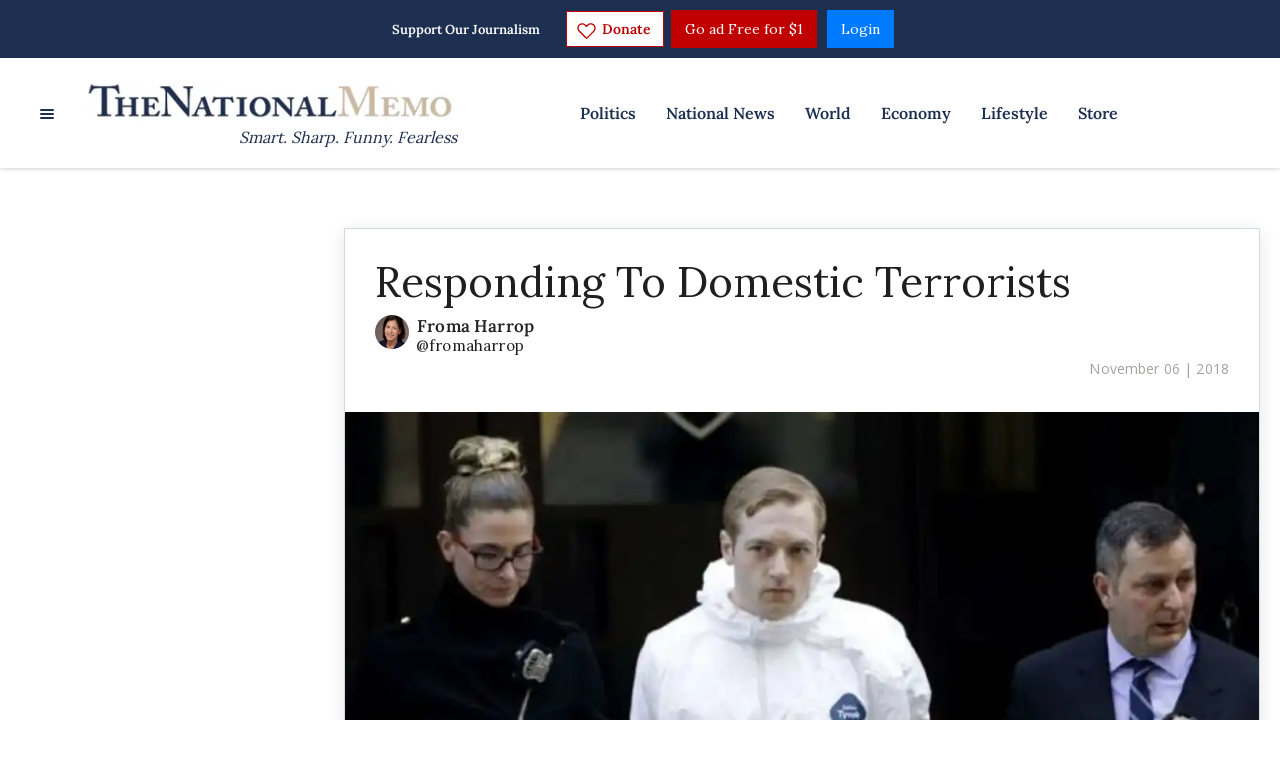

--- FILE ---
content_type: application/javascript; charset=UTF-8
request_url: https://thenationalmemo.disqus.com/count-data.js?2=https%3A%2F%2Fwww.nationalmemo.com%2Fkevin-warsh&2=https%3A%2F%2Fwww.nationalmemo.com%2Fresponding-to-domestic-terrorists&_=1770020981188
body_size: 364
content:
var DISQUSWIDGETS;

if (typeof DISQUSWIDGETS != 'undefined') {
    DISQUSWIDGETS.displayCount({"text":{"and":"and","comments":{"zero":"0 Comments","multiple":"{num} Comments","one":"1 Comment"}},"counts":[{"id":"https:\/\/www.nationalmemo.com\/responding-to-domestic-terrorists","comments":7},{"id":"https:\/\/www.nationalmemo.com\/kevin-warsh","comments":0}]});
}

--- FILE ---
content_type: application/javascript
request_url: https://lightboxapi.azurewebsites.net/z9gd/42661/www.nationalmemo.com/jsonp/z?cb=1770020982533&callback=jQuery17105335129156297569_1770020982454&_=1770020982534
body_size: 922
content:
jQuery17105335129156297569_1770020982454({"rand":363093,"geo":{"metro_code":535,"country_code":"US","continent_code":"NA","ip":"18.118.23.47","zipcode":"43215","country_name":"United States","longitude":-83.0061,"time_zone":"America/New_York","continent_name":"North America","latitude":39.9625,"region_name":"Ohio","region_code":"OH","city":"Columbus"},"ts":1770020983120.0,"success":true,"da":"bg*br*al|Apple%bt*bm*bs*cb*bu*dl$0^j~m|131.0.0.0%v~d~f~primarySoftwareType|Robot%s~r~dg*e~b~dq*z|Blink%cn*ds*ba*ch*cc*n|Chrome%t~bl*ac~aa~g~y|macOS%ce*ah~bq*bd~dd*cq$0^cl*df*bp*ad|Desktop%bh*c~dc*dn*bi*ae~ci*cx*p~bk*de*bc*i~h|10.15.7%cd*w~cu*ck*l~u~partialIdentification*af~bz*db*ab*q~a*cp$0^dh*k|Apple%cr*ag|-"});

--- FILE ---
content_type: application/javascript; charset=UTF-8
request_url: https://thenationalmemo.disqus.com/count-data.js?2=https%3A%2F%2Fwww.nationalmemo.com%2Fkevin-warsh&2=https%3A%2F%2Fwww.nationalmemo.com%2Fresponding-to-domestic-terrorists&2=https%3A%2F%2Fwww.nationalmemo.com%2Ftexas-2675067564&_=1770020981190
body_size: 435
content:
var DISQUSWIDGETS;

if (typeof DISQUSWIDGETS != 'undefined') {
    DISQUSWIDGETS.displayCount({"text":{"and":"and","comments":{"zero":"0 Comments","multiple":"{num} Comments","one":"1 Comment"}},"counts":[{"id":"https:\/\/www.nationalmemo.com\/responding-to-domestic-terrorists","comments":7},{"id":"https:\/\/www.nationalmemo.com\/texas-2675067564","comments":0},{"id":"https:\/\/www.nationalmemo.com\/kevin-warsh","comments":0}]});
}